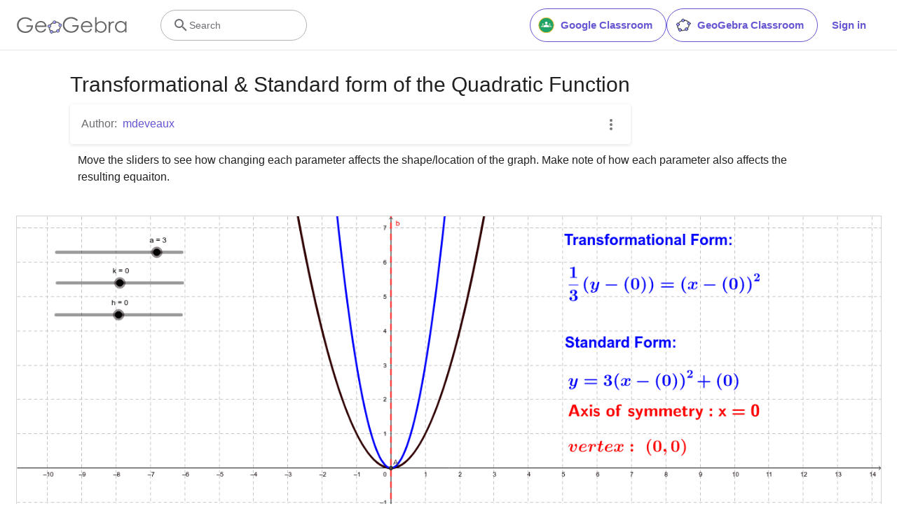

--- FILE ---
content_type: text/html; charset=utf-8
request_url: https://www.google.com/recaptcha/api2/aframe
body_size: 265
content:
<!DOCTYPE HTML><html><head><meta http-equiv="content-type" content="text/html; charset=UTF-8"></head><body><script nonce="khdmIUOfBhibo8D-twOg8w">/** Anti-fraud and anti-abuse applications only. See google.com/recaptcha */ try{var clients={'sodar':'https://pagead2.googlesyndication.com/pagead/sodar?'};window.addEventListener("message",function(a){try{if(a.source===window.parent){var b=JSON.parse(a.data);var c=clients[b['id']];if(c){var d=document.createElement('img');d.src=c+b['params']+'&rc='+(localStorage.getItem("rc::a")?sessionStorage.getItem("rc::b"):"");window.document.body.appendChild(d);sessionStorage.setItem("rc::e",parseInt(sessionStorage.getItem("rc::e")||0)+1);localStorage.setItem("rc::h",'1767789714326');}}}catch(b){}});window.parent.postMessage("_grecaptcha_ready", "*");}catch(b){}</script></body></html>

--- FILE ---
content_type: text/plain
request_url: https://rtb.openx.net/openrtbb/prebidjs
body_size: -84
content:
{"id":"3c62d205-7435-4dbd-adf3-b79881722333","nbr":0}